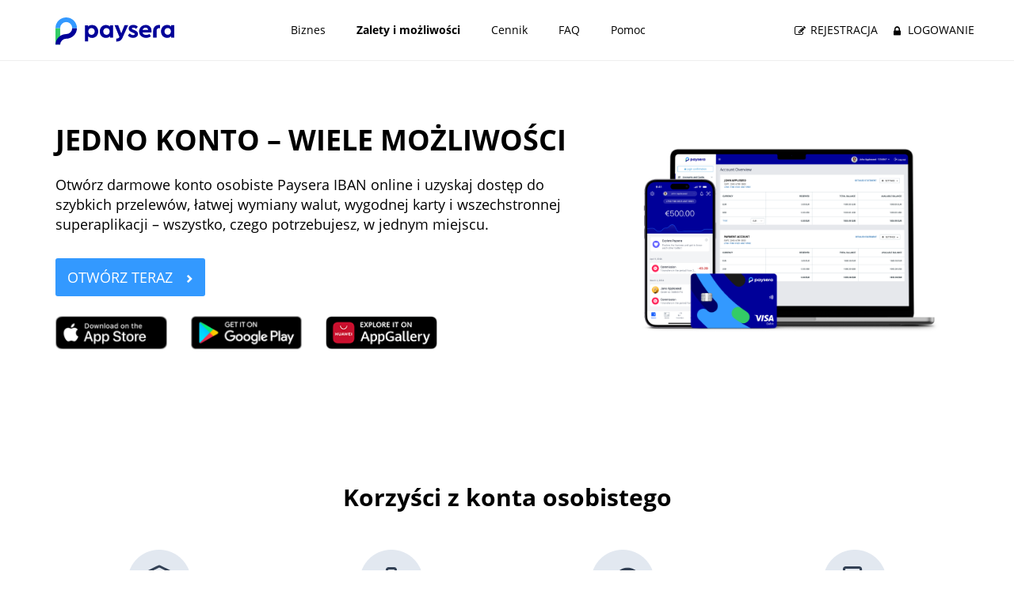

--- FILE ---
content_type: text/html; charset=UTF-8
request_url: https://www.paysera.com/v2/pl/konto-platnicze-paysera
body_size: 9942
content:
<!DOCTYPE html>
<html data-settings="{&quot;flags&quot;:[]}" lang="pl" class="no-js" data-ng-csp>
<head>
    
    <meta http-equiv="Content-Type" content="text/html; charset=utf-8" />
    <meta name="viewport" content="width=device-width, initial-scale=1.0" />
        <title>Lepsza alternatywa dla konta bankowego | Zalety Paysera</title>

    <meta name="description" content="Bezpłatne przelewy w euro w Europie (SEPA), międzynarodowe przelewy w 30 walutach, zbliżeniowa karty płatnicza, wymiana walut po korzystnym kursie." />
    
    
        <meta property="og:url" content="https://www.paysera.com/v2/pl/konto-platnicze-paysera" />
        <meta property="og:type" content="website" />
    <meta property="og:title" content="Lepsza alternatywa dla konta bankowego | Zalety Paysera" />
    <meta property="og:description" content="Bezpłatne przelewy w euro w Europie (SEPA), międzynarodowe przelewy w 30 walutach, zbliżeniowa karty płatnicza, wymiana walut po korzystnym kursie." />
            <meta property="og:image" content="https://www.paysera.com/v2/images/render/3878/4678" />
        <!-- tracking iframe -->
            <link rel="preconnect" href="//tracking.paysera.com" />
        <link rel="apple-touch-icon" sizes="180x180" href="/v2/compiled/apple-touch-icon-v2.02dc84ca16eaddd2925e35fa6310c4e7.png">
<link rel="icon" type="image/png" sizes="32x32" href="/v2/compiled/favicon-32x32-v2.70db5c3c7b7b88146a4eac33842aa380.png">
<link rel="icon" type="image/png" sizes="194x194" href="/v2/compiled/favicon-194x194-v2.47f932d187c2d6259e52f00a4055a2b1.png">
<link rel="icon" type="image/png" sizes="192x192" href="/v2/compiled/android-chrome-192x192-v2.b362285a114b7383691c76a09128c837.png">
<link rel="icon" type="image/png" sizes="16x16" href="/v2/compiled/favicon-16x16-v2.9d08492d6374b757d5de8c4fa09e898d.png">
<link rel="mask-icon" href="/v2/compiled/safari-pinned-tab-v2.77332b86e82192ba839d4d7dcac7c48c.svg" color="#5bbad5">
    <link rel="manifest" href="/manifest.json">
    <meta name="msapplication-TileColor" content="#ffffff">
    <meta name="theme-color" content="#ffffff">
    <link rel="canonical" href="https://www.paysera.pl/v2/pl-PL/konto-platnicze-paysera" />
    <link rel="alternate" href="https://www.paysera.lt/v2/uk-LT/platizhnyi-rakhunok-paysera" hreflang="uk-LT"/>
    <link rel="alternate" href="https://www.paysera.lt/v2/xk-LT/paysera-llogaria" hreflang="xk-LT"/>
    <link rel="alternate" href="https://www.paysera.lt/v2/lt-LT/paysera-saskaita" hreflang="lt-LT"/>
    <link rel="alternate" href="https://www.paysera.lt/v2/bg-LT/paysera-digitalni-platejni-uslugi" hreflang="bg-LT"/>
    <link rel="alternate" href="https://www.paysera.lt/v2/ro-LT/paysera-solutii-plata-online" hreflang="ro-LT"/>
    <link rel="alternate" href="https://www.paysera.lt/v2/en-LT/paysera-account" hreflang="en-LT"/>
    <link rel="alternate" href="https://www.paysera.lt/v2/pl-LT/konto-platnicze-paysera" hreflang="pl-LT"/>
    <link rel="alternate" href="https://www.paysera.lt/v2/lv-LT/paysera-konts" hreflang="lv-LT"/>
    <link rel="alternate" href="https://www.paysera.lt/v2/ru-LT/platezhnyj-schet-paysera" hreflang="ru-LT"/>
    <link rel="alternate" href="https://www.paysera.lt/v2/es-LT/tu-mejor-cuenta" hreflang="es-LT"/>
    <link rel="alternate" href="https://www.paysera.lt/v2/et-LT/sinu-parim-konto" hreflang="et-LT"/>
    <link rel="alternate" href="https://www.paysera.lt/v2/de-LT/ihr-bestes-girokonto" hreflang="de-LT"/>
    <link rel="alternate" href="https://www.paysera.lt/v2/sq-LT/paysera-llogaria" hreflang="sq-LT"/>
    <link rel="alternate" href="https://www.paysera.lt/v2/fr-LT/compte-paysager" hreflang="fr-LT"/>
    <link rel="alternate" href="https://www.paysera.lt/v2/ka-LT/business-angarishis-gaxsna" hreflang="ka-LT"/>
    <link rel="alternate" href="https://www.paysera.lt/v2/ar-LT/hissab-paysera" hreflang="ar-LT"/>
    <link rel="alternate" href="https://www.paysera.lv/v2/uk-LV/platizhnyi-rakhunok-paysera" hreflang="uk-LV"/>
    <link rel="alternate" href="https://www.paysera.lv/v2/xk-LV/paysera-llogaria" hreflang="xk-LV"/>
    <link rel="alternate" href="https://www.paysera.lv/v2/lt-LV/paysera-saskaita" hreflang="lt-LV"/>
    <link rel="alternate" href="https://www.paysera.lv/v2/bg-LV/paysera-digitalni-platejni-uslugi" hreflang="bg-LV"/>
    <link rel="alternate" href="https://www.paysera.lv/v2/ro-LV/paysera-solutii-plata-online" hreflang="ro-LV"/>
    <link rel="alternate" href="https://www.paysera.lv/v2/en-LV/paysera-account" hreflang="en-LV"/>
    <link rel="alternate" href="https://www.paysera.lv/v2/pl-LV/konto-platnicze-paysera" hreflang="pl-LV"/>
    <link rel="alternate" href="https://www.paysera.lv/v2/lv-LV/paysera-konts" hreflang="lv-LV"/>
    <link rel="alternate" href="https://www.paysera.lv/v2/ru-LV/platezhnyj-schet-paysera" hreflang="ru-LV"/>
    <link rel="alternate" href="https://www.paysera.lv/v2/es-LV/tu-mejor-cuenta" hreflang="es-LV"/>
    <link rel="alternate" href="https://www.paysera.lv/v2/et-LV/sinu-parim-konto" hreflang="et-LV"/>
    <link rel="alternate" href="https://www.paysera.lv/v2/de-LV/ihr-bestes-girokonto" hreflang="de-LV"/>
    <link rel="alternate" href="https://www.paysera.lv/v2/sq-LV/paysera-llogaria" hreflang="sq-LV"/>
    <link rel="alternate" href="https://www.paysera.lv/v2/fr-LV/compte-paysager" hreflang="fr-LV"/>
    <link rel="alternate" href="https://www.paysera.lv/v2/ka-LV/business-angarishis-gaxsna" hreflang="ka-LV"/>
    <link rel="alternate" href="https://www.paysera.lv/v2/ar-LV/hissab-paysera" hreflang="ar-LV"/>
    <link rel="alternate" href="https://www.paysera.ee/v2/uk-EE/platizhnyi-rakhunok-paysera" hreflang="uk-EE"/>
    <link rel="alternate" href="https://www.paysera.ee/v2/xk-EE/paysera-llogaria" hreflang="xk-EE"/>
    <link rel="alternate" href="https://www.paysera.ee/v2/lt-EE/paysera-saskaita" hreflang="lt-EE"/>
    <link rel="alternate" href="https://www.paysera.ee/v2/bg-EE/paysera-digitalni-platejni-uslugi" hreflang="bg-EE"/>
    <link rel="alternate" href="https://www.paysera.ee/v2/ro-EE/paysera-solutii-plata-online" hreflang="ro-EE"/>
    <link rel="alternate" href="https://www.paysera.ee/v2/en-EE/paysera-account" hreflang="en-EE"/>
    <link rel="alternate" href="https://www.paysera.ee/v2/pl-EE/konto-platnicze-paysera" hreflang="pl-EE"/>
    <link rel="alternate" href="https://www.paysera.ee/v2/lv-EE/paysera-konts" hreflang="lv-EE"/>
    <link rel="alternate" href="https://www.paysera.ee/v2/ru-EE/platezhnyj-schet-paysera" hreflang="ru-EE"/>
    <link rel="alternate" href="https://www.paysera.ee/v2/es-EE/tu-mejor-cuenta" hreflang="es-EE"/>
    <link rel="alternate" href="https://www.paysera.ee/v2/et-EE/sinu-parim-konto" hreflang="et-EE"/>
    <link rel="alternate" href="https://www.paysera.ee/v2/de-EE/ihr-bestes-girokonto" hreflang="de-EE"/>
    <link rel="alternate" href="https://www.paysera.ee/v2/sq-EE/paysera-llogaria" hreflang="sq-EE"/>
    <link rel="alternate" href="https://www.paysera.ee/v2/fr-EE/compte-paysager" hreflang="fr-EE"/>
    <link rel="alternate" href="https://www.paysera.ee/v2/ka-EE/business-angarishis-gaxsna" hreflang="ka-EE"/>
    <link rel="alternate" href="https://www.paysera.ee/v2/ar-EE/hissab-paysera" hreflang="ar-EE"/>
    <link rel="alternate" href="https://www.paysera.bg/v2/uk-BG/platizhnyi-rakhunok-paysera" hreflang="uk-BG"/>
    <link rel="alternate" href="https://www.paysera.bg/v2/xk-BG/paysera-llogaria" hreflang="xk-BG"/>
    <link rel="alternate" href="https://www.paysera.bg/v2/lt-BG/paysera-saskaita" hreflang="lt-BG"/>
    <link rel="alternate" href="https://www.paysera.bg/v2/bg-BG/paysera-digitalni-platejni-uslugi" hreflang="bg-BG"/>
    <link rel="alternate" href="https://www.paysera.bg/v2/ro-BG/paysera-solutii-plata-online" hreflang="ro-BG"/>
    <link rel="alternate" href="https://www.paysera.bg/v2/en-BG/paysera-account" hreflang="en-BG"/>
    <link rel="alternate" href="https://www.paysera.bg/v2/pl-BG/konto-platnicze-paysera" hreflang="pl-BG"/>
    <link rel="alternate" href="https://www.paysera.bg/v2/lv-BG/paysera-konts" hreflang="lv-BG"/>
    <link rel="alternate" href="https://www.paysera.bg/v2/ru-BG/platezhnyj-schet-paysera" hreflang="ru-BG"/>
    <link rel="alternate" href="https://www.paysera.bg/v2/es-BG/tu-mejor-cuenta" hreflang="es-BG"/>
    <link rel="alternate" href="https://www.paysera.bg/v2/et-BG/sinu-parim-konto" hreflang="et-BG"/>
    <link rel="alternate" href="https://www.paysera.bg/v2/de-BG/ihr-bestes-girokonto" hreflang="de-BG"/>
    <link rel="alternate" href="https://www.paysera.bg/v2/sq-BG/paysera-llogaria" hreflang="sq-BG"/>
    <link rel="alternate" href="https://www.paysera.bg/v2/fr-BG/compte-paysager" hreflang="fr-BG"/>
    <link rel="alternate" href="https://www.paysera.bg/v2/ka-BG/business-angarishis-gaxsna" hreflang="ka-BG"/>
    <link rel="alternate" href="https://www.paysera.bg/v2/ar-BG/hissab-paysera" hreflang="ar-BG"/>
    <link rel="alternate" href="https://www.paysera.com/v2/uk-ES/platizhnyi-rakhunok-paysera" hreflang="uk-ES"/>
    <link rel="alternate" href="https://www.paysera.com/v2/xk-ES/paysera-llogaria" hreflang="xk-ES"/>
    <link rel="alternate" href="https://www.paysera.com/v2/lt-ES/paysera-saskaita" hreflang="lt-ES"/>
    <link rel="alternate" href="https://www.paysera.com/v2/bg-ES/paysera-digitalni-platejni-uslugi" hreflang="bg-ES"/>
    <link rel="alternate" href="https://www.paysera.com/v2/ro-ES/paysera-solutii-plata-online" hreflang="ro-ES"/>
    <link rel="alternate" href="https://www.paysera.com/v2/en-ES/paysera-account" hreflang="en-ES"/>
    <link rel="alternate" href="https://www.paysera.com/v2/pl-ES/konto-platnicze-paysera" hreflang="pl-ES"/>
    <link rel="alternate" href="https://www.paysera.com/v2/lv-ES/paysera-konts" hreflang="lv-ES"/>
    <link rel="alternate" href="https://www.paysera.com/v2/ru-ES/platezhnyj-schet-paysera" hreflang="ru-ES"/>
    <link rel="alternate" href="https://www.paysera.com/v2/es-ES/tu-mejor-cuenta" hreflang="es-ES"/>
    <link rel="alternate" href="https://www.paysera.com/v2/et-ES/sinu-parim-konto" hreflang="et-ES"/>
    <link rel="alternate" href="https://www.paysera.com/v2/de-ES/ihr-bestes-girokonto" hreflang="de-ES"/>
    <link rel="alternate" href="https://www.paysera.com/v2/sq-ES/paysera-llogaria" hreflang="sq-ES"/>
    <link rel="alternate" href="https://www.paysera.com/v2/fr-ES/compte-paysager" hreflang="fr-ES"/>
    <link rel="alternate" href="https://www.paysera.com/v2/ka-ES/business-angarishis-gaxsna" hreflang="ka-ES"/>
    <link rel="alternate" href="https://www.paysera.com/v2/ar-ES/hissab-paysera" hreflang="ar-ES"/>
    <link rel="alternate" href="https://www.paysera.ro/v2/uk-RO/platizhnyi-rakhunok-paysera" hreflang="uk-RO"/>
    <link rel="alternate" href="https://www.paysera.ro/v2/xk-RO/paysera-llogaria" hreflang="xk-RO"/>
    <link rel="alternate" href="https://www.paysera.ro/v2/lt-RO/paysera-saskaita" hreflang="lt-RO"/>
    <link rel="alternate" href="https://www.paysera.ro/v2/bg-RO/paysera-digitalni-platejni-uslugi" hreflang="bg-RO"/>
    <link rel="alternate" href="https://www.paysera.ro/v2/ro-RO/paysera-solutii-plata-online" hreflang="ro-RO"/>
    <link rel="alternate" href="https://www.paysera.ro/v2/en-RO/paysera-account" hreflang="en-RO"/>
    <link rel="alternate" href="https://www.paysera.ro/v2/pl-RO/konto-platnicze-paysera" hreflang="pl-RO"/>
    <link rel="alternate" href="https://www.paysera.ro/v2/lv-RO/paysera-konts" hreflang="lv-RO"/>
    <link rel="alternate" href="https://www.paysera.ro/v2/ru-RO/platezhnyj-schet-paysera" hreflang="ru-RO"/>
    <link rel="alternate" href="https://www.paysera.ro/v2/es-RO/tu-mejor-cuenta" hreflang="es-RO"/>
    <link rel="alternate" href="https://www.paysera.ro/v2/et-RO/sinu-parim-konto" hreflang="et-RO"/>
    <link rel="alternate" href="https://www.paysera.ro/v2/de-RO/ihr-bestes-girokonto" hreflang="de-RO"/>
    <link rel="alternate" href="https://www.paysera.ro/v2/sq-RO/paysera-llogaria" hreflang="sq-RO"/>
    <link rel="alternate" href="https://www.paysera.ro/v2/fr-RO/compte-paysager" hreflang="fr-RO"/>
    <link rel="alternate" href="https://www.paysera.ro/v2/ka-RO/business-angarishis-gaxsna" hreflang="ka-RO"/>
    <link rel="alternate" href="https://www.paysera.ro/v2/ar-RO/hissab-paysera" hreflang="ar-RO"/>
    <link rel="alternate" href="https://www.paysera.pl/v2/uk-PL/platizhnyi-rakhunok-paysera" hreflang="uk-PL"/>
    <link rel="alternate" href="https://www.paysera.pl/v2/xk-PL/paysera-llogaria" hreflang="xk-PL"/>
    <link rel="alternate" href="https://www.paysera.pl/v2/lt-PL/paysera-saskaita" hreflang="lt-PL"/>
    <link rel="alternate" href="https://www.paysera.pl/v2/bg-PL/paysera-digitalni-platejni-uslugi" hreflang="bg-PL"/>
    <link rel="alternate" href="https://www.paysera.pl/v2/ro-PL/paysera-solutii-plata-online" hreflang="ro-PL"/>
    <link rel="alternate" href="https://www.paysera.pl/v2/en-PL/paysera-account" hreflang="en-PL"/>
    <link rel="alternate" href="https://www.paysera.pl/v2/pl-PL/konto-platnicze-paysera" hreflang="pl-PL"/>
    <link rel="alternate" href="https://www.paysera.pl/v2/lv-PL/paysera-konts" hreflang="lv-PL"/>
    <link rel="alternate" href="https://www.paysera.pl/v2/ru-PL/platezhnyj-schet-paysera" hreflang="ru-PL"/>
    <link rel="alternate" href="https://www.paysera.pl/v2/es-PL/tu-mejor-cuenta" hreflang="es-PL"/>
    <link rel="alternate" href="https://www.paysera.pl/v2/et-PL/sinu-parim-konto" hreflang="et-PL"/>
    <link rel="alternate" href="https://www.paysera.pl/v2/de-PL/ihr-bestes-girokonto" hreflang="de-PL"/>
    <link rel="alternate" href="https://www.paysera.pl/v2/sq-PL/paysera-llogaria" hreflang="sq-PL"/>
    <link rel="alternate" href="https://www.paysera.pl/v2/fr-PL/compte-paysager" hreflang="fr-PL"/>
    <link rel="alternate" href="https://www.paysera.pl/v2/ka-PL/business-angarishis-gaxsna" hreflang="ka-PL"/>
    <link rel="alternate" href="https://www.paysera.pl/v2/ar-PL/hissab-paysera" hreflang="ar-PL"/>
    <link rel="alternate" href="https://www.paysera.com/v2/uk-GB/platizhnyi-rakhunok-paysera" hreflang="uk-GB"/>
    <link rel="alternate" href="https://www.paysera.com/v2/xk-GB/paysera-llogaria" hreflang="xk-GB"/>
    <link rel="alternate" href="https://www.paysera.com/v2/lt-GB/paysera-saskaita" hreflang="lt-GB"/>
    <link rel="alternate" href="https://www.paysera.com/v2/bg-GB/paysera-digitalni-platejni-uslugi" hreflang="bg-GB"/>
    <link rel="alternate" href="https://www.paysera.com/v2/ro-GB/paysera-solutii-plata-online" hreflang="ro-GB"/>
    <link rel="alternate" href="https://www.paysera.com/v2/en-GB/paysera-account" hreflang="en-GB"/>
    <link rel="alternate" href="https://www.paysera.com/v2/pl-GB/konto-platnicze-paysera" hreflang="pl-GB"/>
    <link rel="alternate" href="https://www.paysera.com/v2/lv-GB/paysera-konts" hreflang="lv-GB"/>
    <link rel="alternate" href="https://www.paysera.com/v2/ru-GB/platezhnyj-schet-paysera" hreflang="ru-GB"/>
    <link rel="alternate" href="https://www.paysera.com/v2/es-GB/tu-mejor-cuenta" hreflang="es-GB"/>
    <link rel="alternate" href="https://www.paysera.com/v2/et-GB/sinu-parim-konto" hreflang="et-GB"/>
    <link rel="alternate" href="https://www.paysera.com/v2/de-GB/ihr-bestes-girokonto" hreflang="de-GB"/>
    <link rel="alternate" href="https://www.paysera.com/v2/sq-GB/paysera-llogaria" hreflang="sq-GB"/>
    <link rel="alternate" href="https://www.paysera.com/v2/fr-GB/compte-paysager" hreflang="fr-GB"/>
    <link rel="alternate" href="https://www.paysera.com/v2/ka-GB/business-angarishis-gaxsna" hreflang="ka-GB"/>
    <link rel="alternate" href="https://www.paysera.com/v2/ar-GB/hissab-paysera" hreflang="ar-GB"/>
    <link rel="alternate" href="https://www.paysera.de/v2/uk-DE/platizhnyi-rakhunok-paysera" hreflang="uk-DE"/>
    <link rel="alternate" href="https://www.paysera.de/v2/xk-DE/paysera-llogaria" hreflang="xk-DE"/>
    <link rel="alternate" href="https://www.paysera.de/v2/lt-DE/paysera-saskaita" hreflang="lt-DE"/>
    <link rel="alternate" href="https://www.paysera.de/v2/bg-DE/paysera-digitalni-platejni-uslugi" hreflang="bg-DE"/>
    <link rel="alternate" href="https://www.paysera.de/v2/ro-DE/paysera-solutii-plata-online" hreflang="ro-DE"/>
    <link rel="alternate" href="https://www.paysera.de/v2/en-DE/paysera-account" hreflang="en-DE"/>
    <link rel="alternate" href="https://www.paysera.de/v2/pl-DE/konto-platnicze-paysera" hreflang="pl-DE"/>
    <link rel="alternate" href="https://www.paysera.de/v2/lv-DE/paysera-konts" hreflang="lv-DE"/>
    <link rel="alternate" href="https://www.paysera.de/v2/ru-DE/platezhnyj-schet-paysera" hreflang="ru-DE"/>
    <link rel="alternate" href="https://www.paysera.de/v2/es-DE/tu-mejor-cuenta" hreflang="es-DE"/>
    <link rel="alternate" href="https://www.paysera.de/v2/et-DE/sinu-parim-konto" hreflang="et-DE"/>
    <link rel="alternate" href="https://www.paysera.de/v2/de-DE/ihr-bestes-girokonto" hreflang="de-DE"/>
    <link rel="alternate" href="https://www.paysera.de/v2/sq-DE/paysera-llogaria" hreflang="sq-DE"/>
    <link rel="alternate" href="https://www.paysera.de/v2/fr-DE/compte-paysager" hreflang="fr-DE"/>
    <link rel="alternate" href="https://www.paysera.de/v2/ka-DE/business-angarishis-gaxsna" hreflang="ka-DE"/>
    <link rel="alternate" href="https://www.paysera.de/v2/ar-DE/hissab-paysera" hreflang="ar-DE"/>
    <link rel="alternate" href="https://www.paysera.com/v2/uk-RU/platizhnyi-rakhunok-paysera" hreflang="uk-RU"/>
    <link rel="alternate" href="https://www.paysera.com/v2/xk-RU/paysera-llogaria" hreflang="xk-RU"/>
    <link rel="alternate" href="https://www.paysera.com/v2/lt-RU/paysera-saskaita" hreflang="lt-RU"/>
    <link rel="alternate" href="https://www.paysera.com/v2/bg-RU/paysera-digitalni-platejni-uslugi" hreflang="bg-RU"/>
    <link rel="alternate" href="https://www.paysera.com/v2/ro-RU/paysera-solutii-plata-online" hreflang="ro-RU"/>
    <link rel="alternate" href="https://www.paysera.com/v2/en-RU/paysera-account" hreflang="en-RU"/>
    <link rel="alternate" href="https://www.paysera.com/v2/pl-RU/konto-platnicze-paysera" hreflang="pl-RU"/>
    <link rel="alternate" href="https://www.paysera.com/v2/lv-RU/paysera-konts" hreflang="lv-RU"/>
    <link rel="alternate" href="https://www.paysera.com/v2/ru-RU/platezhnyj-schet-paysera" hreflang="ru-RU"/>
    <link rel="alternate" href="https://www.paysera.com/v2/es-RU/tu-mejor-cuenta" hreflang="es-RU"/>
    <link rel="alternate" href="https://www.paysera.com/v2/et-RU/sinu-parim-konto" hreflang="et-RU"/>
    <link rel="alternate" href="https://www.paysera.com/v2/de-RU/ihr-bestes-girokonto" hreflang="de-RU"/>
    <link rel="alternate" href="https://www.paysera.com/v2/sq-RU/paysera-llogaria" hreflang="sq-RU"/>
    <link rel="alternate" href="https://www.paysera.com/v2/fr-RU/compte-paysager" hreflang="fr-RU"/>
    <link rel="alternate" href="https://www.paysera.com/v2/ka-RU/business-angarishis-gaxsna" hreflang="ka-RU"/>
    <link rel="alternate" href="https://www.paysera.com/v2/ar-RU/hissab-paysera" hreflang="ar-RU"/>
    <link rel="alternate" href="https://www.paysera.com/v2/uk-DZ/platizhnyi-rakhunok-paysera" hreflang="uk-DZ"/>
    <link rel="alternate" href="https://www.paysera.com/v2/xk-DZ/paysera-llogaria" hreflang="xk-DZ"/>
    <link rel="alternate" href="https://www.paysera.com/v2/lt-DZ/paysera-saskaita" hreflang="lt-DZ"/>
    <link rel="alternate" href="https://www.paysera.com/v2/bg-DZ/paysera-digitalni-platejni-uslugi" hreflang="bg-DZ"/>
    <link rel="alternate" href="https://www.paysera.com/v2/ro-DZ/paysera-solutii-plata-online" hreflang="ro-DZ"/>
    <link rel="alternate" href="https://www.paysera.com/v2/en-DZ/paysera-account" hreflang="en-DZ"/>
    <link rel="alternate" href="https://www.paysera.com/v2/pl-DZ/konto-platnicze-paysera" hreflang="pl-DZ"/>
    <link rel="alternate" href="https://www.paysera.com/v2/lv-DZ/paysera-konts" hreflang="lv-DZ"/>
    <link rel="alternate" href="https://www.paysera.com/v2/ru-DZ/platezhnyj-schet-paysera" hreflang="ru-DZ"/>
    <link rel="alternate" href="https://www.paysera.com/v2/es-DZ/tu-mejor-cuenta" hreflang="es-DZ"/>
    <link rel="alternate" href="https://www.paysera.com/v2/et-DZ/sinu-parim-konto" hreflang="et-DZ"/>
    <link rel="alternate" href="https://www.paysera.com/v2/de-DZ/ihr-bestes-girokonto" hreflang="de-DZ"/>
    <link rel="alternate" href="https://www.paysera.com/v2/sq-DZ/paysera-llogaria" hreflang="sq-DZ"/>
    <link rel="alternate" href="https://www.paysera.com/v2/fr-DZ/compte-paysager" hreflang="fr-DZ"/>
    <link rel="alternate" href="https://www.paysera.com/v2/ka-DZ/business-angarishis-gaxsna" hreflang="ka-DZ"/>
    <link rel="alternate" href="https://www.paysera.com/v2/ar-DZ/hissab-paysera" hreflang="ar-DZ"/>
    <link rel="alternate" href="https://www.paysera.al/v2/uk-AL/platizhnyi-rakhunok-paysera" hreflang="uk-AL"/>
    <link rel="alternate" href="https://www.paysera.al/v2/xk-AL/paysera-llogaria" hreflang="xk-AL"/>
    <link rel="alternate" href="https://www.paysera.al/v2/lt-AL/paysera-saskaita" hreflang="lt-AL"/>
    <link rel="alternate" href="https://www.paysera.al/v2/bg-AL/paysera-digitalni-platejni-uslugi" hreflang="bg-AL"/>
    <link rel="alternate" href="https://www.paysera.al/v2/ro-AL/paysera-solutii-plata-online" hreflang="ro-AL"/>
    <link rel="alternate" href="https://www.paysera.al/v2/en-AL/paysera-account" hreflang="en-AL"/>
    <link rel="alternate" href="https://www.paysera.al/v2/pl-AL/konto-platnicze-paysera" hreflang="pl-AL"/>
    <link rel="alternate" href="https://www.paysera.al/v2/lv-AL/paysera-konts" hreflang="lv-AL"/>
    <link rel="alternate" href="https://www.paysera.al/v2/ru-AL/platezhnyj-schet-paysera" hreflang="ru-AL"/>
    <link rel="alternate" href="https://www.paysera.al/v2/es-AL/tu-mejor-cuenta" hreflang="es-AL"/>
    <link rel="alternate" href="https://www.paysera.al/v2/et-AL/sinu-parim-konto" hreflang="et-AL"/>
    <link rel="alternate" href="https://www.paysera.al/v2/de-AL/ihr-bestes-girokonto" hreflang="de-AL"/>
    <link rel="alternate" href="https://www.paysera.al/v2/sq-AL/paysera-llogaria" hreflang="sq-AL"/>
    <link rel="alternate" href="https://www.paysera.al/v2/fr-AL/compte-paysager" hreflang="fr-AL"/>
    <link rel="alternate" href="https://www.paysera.al/v2/ka-AL/business-angarishis-gaxsna" hreflang="ka-AL"/>
    <link rel="alternate" href="https://www.paysera.al/v2/ar-AL/hissab-paysera" hreflang="ar-AL"/>
    <link rel="alternate" href="https://www.paysera-ks.com/v2/uk-XK/platizhnyi-rakhunok-paysera" hreflang="uk-XK"/>
    <link rel="alternate" href="https://www.paysera-ks.com/v2/xk-XK/paysera-llogaria" hreflang="xk-XK"/>
    <link rel="alternate" href="https://www.paysera-ks.com/v2/lt-XK/paysera-saskaita" hreflang="lt-XK"/>
    <link rel="alternate" href="https://www.paysera-ks.com/v2/bg-XK/paysera-digitalni-platejni-uslugi" hreflang="bg-XK"/>
    <link rel="alternate" href="https://www.paysera-ks.com/v2/ro-XK/paysera-solutii-plata-online" hreflang="ro-XK"/>
    <link rel="alternate" href="https://www.paysera-ks.com/v2/en-XK/paysera-account" hreflang="en-XK"/>
    <link rel="alternate" href="https://www.paysera-ks.com/v2/pl-XK/konto-platnicze-paysera" hreflang="pl-XK"/>
    <link rel="alternate" href="https://www.paysera-ks.com/v2/lv-XK/paysera-konts" hreflang="lv-XK"/>
    <link rel="alternate" href="https://www.paysera-ks.com/v2/ru-XK/platezhnyj-schet-paysera" hreflang="ru-XK"/>
    <link rel="alternate" href="https://www.paysera-ks.com/v2/es-XK/tu-mejor-cuenta" hreflang="es-XK"/>
    <link rel="alternate" href="https://www.paysera-ks.com/v2/et-XK/sinu-parim-konto" hreflang="et-XK"/>
    <link rel="alternate" href="https://www.paysera-ks.com/v2/de-XK/ihr-bestes-girokonto" hreflang="de-XK"/>
    <link rel="alternate" href="https://www.paysera-ks.com/v2/sq-XK/paysera-llogaria" hreflang="sq-XK"/>
    <link rel="alternate" href="https://www.paysera-ks.com/v2/fr-XK/compte-paysager" hreflang="fr-XK"/>
    <link rel="alternate" href="https://www.paysera-ks.com/v2/ka-XK/business-angarishis-gaxsna" hreflang="ka-XK"/>
    <link rel="alternate" href="https://www.paysera-ks.com/v2/ar-XK/hissab-paysera" hreflang="ar-XK"/>
    <link rel="alternate" href="https://www.paysera.ua/v2/uk-UA/platizhnyi-rakhunok-paysera" hreflang="uk-UA"/>
    <link rel="alternate" href="https://www.paysera.ua/v2/xk-UA/paysera-llogaria" hreflang="xk-UA"/>
    <link rel="alternate" href="https://www.paysera.ua/v2/lt-UA/paysera-saskaita" hreflang="lt-UA"/>
    <link rel="alternate" href="https://www.paysera.ua/v2/bg-UA/paysera-digitalni-platejni-uslugi" hreflang="bg-UA"/>
    <link rel="alternate" href="https://www.paysera.ua/v2/ro-UA/paysera-solutii-plata-online" hreflang="ro-UA"/>
    <link rel="alternate" href="https://www.paysera.ua/v2/en-UA/paysera-account" hreflang="en-UA"/>
    <link rel="alternate" href="https://www.paysera.ua/v2/pl-UA/konto-platnicze-paysera" hreflang="pl-UA"/>
    <link rel="alternate" href="https://www.paysera.ua/v2/lv-UA/paysera-konts" hreflang="lv-UA"/>
    <link rel="alternate" href="https://www.paysera.ua/v2/ru-UA/platezhnyj-schet-paysera" hreflang="ru-UA"/>
    <link rel="alternate" href="https://www.paysera.ua/v2/es-UA/tu-mejor-cuenta" hreflang="es-UA"/>
    <link rel="alternate" href="https://www.paysera.ua/v2/et-UA/sinu-parim-konto" hreflang="et-UA"/>
    <link rel="alternate" href="https://www.paysera.ua/v2/de-UA/ihr-bestes-girokonto" hreflang="de-UA"/>
    <link rel="alternate" href="https://www.paysera.ua/v2/sq-UA/paysera-llogaria" hreflang="sq-UA"/>
    <link rel="alternate" href="https://www.paysera.ua/v2/fr-UA/compte-paysager" hreflang="fr-UA"/>
    <link rel="alternate" href="https://www.paysera.ua/v2/ka-UA/business-angarishis-gaxsna" hreflang="ka-UA"/>
    <link rel="alternate" href="https://www.paysera.ua/v2/ar-UA/hissab-paysera" hreflang="ar-UA"/>
    <link rel="alternate" href="https://www.paysera.com/v2/uk-FR/platizhnyi-rakhunok-paysera" hreflang="uk-FR"/>
    <link rel="alternate" href="https://www.paysera.com/v2/xk-FR/paysera-llogaria" hreflang="xk-FR"/>
    <link rel="alternate" href="https://www.paysera.com/v2/lt-FR/paysera-saskaita" hreflang="lt-FR"/>
    <link rel="alternate" href="https://www.paysera.com/v2/bg-FR/paysera-digitalni-platejni-uslugi" hreflang="bg-FR"/>
    <link rel="alternate" href="https://www.paysera.com/v2/ro-FR/paysera-solutii-plata-online" hreflang="ro-FR"/>
    <link rel="alternate" href="https://www.paysera.com/v2/en-FR/paysera-account" hreflang="en-FR"/>
    <link rel="alternate" href="https://www.paysera.com/v2/pl-FR/konto-platnicze-paysera" hreflang="pl-FR"/>
    <link rel="alternate" href="https://www.paysera.com/v2/lv-FR/paysera-konts" hreflang="lv-FR"/>
    <link rel="alternate" href="https://www.paysera.com/v2/ru-FR/platezhnyj-schet-paysera" hreflang="ru-FR"/>
    <link rel="alternate" href="https://www.paysera.com/v2/es-FR/tu-mejor-cuenta" hreflang="es-FR"/>
    <link rel="alternate" href="https://www.paysera.com/v2/et-FR/sinu-parim-konto" hreflang="et-FR"/>
    <link rel="alternate" href="https://www.paysera.com/v2/de-FR/ihr-bestes-girokonto" hreflang="de-FR"/>
    <link rel="alternate" href="https://www.paysera.com/v2/sq-FR/paysera-llogaria" hreflang="sq-FR"/>
    <link rel="alternate" href="https://www.paysera.com/v2/fr-FR/compte-paysager" hreflang="fr-FR"/>
    <link rel="alternate" href="https://www.paysera.com/v2/ka-FR/business-angarishis-gaxsna" hreflang="ka-FR"/>
    <link rel="alternate" href="https://www.paysera.com/v2/ar-FR/hissab-paysera" hreflang="ar-FR"/>
    <link rel="alternate" href="https://www.paysera.ge/v2/uk-GE/platizhnyi-rakhunok-paysera" hreflang="uk-GE"/>
    <link rel="alternate" href="https://www.paysera.ge/v2/xk-GE/paysera-llogaria" hreflang="xk-GE"/>
    <link rel="alternate" href="https://www.paysera.ge/v2/lt-GE/paysera-saskaita" hreflang="lt-GE"/>
    <link rel="alternate" href="https://www.paysera.ge/v2/bg-GE/paysera-digitalni-platejni-uslugi" hreflang="bg-GE"/>
    <link rel="alternate" href="https://www.paysera.ge/v2/ro-GE/paysera-solutii-plata-online" hreflang="ro-GE"/>
    <link rel="alternate" href="https://www.paysera.ge/v2/en-GE/paysera-account" hreflang="en-GE"/>
    <link rel="alternate" href="https://www.paysera.ge/v2/pl-GE/konto-platnicze-paysera" hreflang="pl-GE"/>
    <link rel="alternate" href="https://www.paysera.ge/v2/lv-GE/paysera-konts" hreflang="lv-GE"/>
    <link rel="alternate" href="https://www.paysera.ge/v2/ru-GE/platezhnyj-schet-paysera" hreflang="ru-GE"/>
    <link rel="alternate" href="https://www.paysera.ge/v2/es-GE/tu-mejor-cuenta" hreflang="es-GE"/>
    <link rel="alternate" href="https://www.paysera.ge/v2/et-GE/sinu-parim-konto" hreflang="et-GE"/>
    <link rel="alternate" href="https://www.paysera.ge/v2/de-GE/ihr-bestes-girokonto" hreflang="de-GE"/>
    <link rel="alternate" href="https://www.paysera.ge/v2/sq-GE/paysera-llogaria" hreflang="sq-GE"/>
    <link rel="alternate" href="https://www.paysera.ge/v2/fr-GE/compte-paysager" hreflang="fr-GE"/>
    <link rel="alternate" href="https://www.paysera.ge/v2/ka-GE/business-angarishis-gaxsna" hreflang="ka-GE"/>
    <link rel="alternate" href="https://www.paysera.ge/v2/ar-GE/hissab-paysera" hreflang="ar-GE"/>
    <link rel="alternate" href="https://www.paysera.com/v2/uk/platizhnyi-rakhunok-paysera" hreflang="uk"/>
    <link rel="alternate" href="https://www.paysera.com/v2/xk/paysera-llogaria" hreflang="xk"/>
    <link rel="alternate" href="https://www.paysera.com/v2/lt/paysera-saskaita" hreflang="lt"/>
    <link rel="alternate" href="https://www.paysera.com/v2/bg/paysera-digitalni-platejni-uslugi" hreflang="bg"/>
    <link rel="alternate" href="https://www.paysera.com/v2/ro/paysera-solutii-plata-online" hreflang="ro"/>
    <link rel="alternate" href="https://www.paysera.com/v2/en/paysera-account" hreflang="en"/>
    <link rel="alternate" href="https://www.paysera.com/v2/pl/konto-platnicze-paysera" hreflang="pl"/>
    <link rel="alternate" href="https://www.paysera.com/v2/lv/paysera-konts" hreflang="lv"/>
    <link rel="alternate" href="https://www.paysera.com/v2/ru/platezhnyj-schet-paysera" hreflang="ru"/>
    <link rel="alternate" href="https://www.paysera.com/v2/es/tu-mejor-cuenta" hreflang="es"/>
    <link rel="alternate" href="https://www.paysera.com/v2/et/sinu-parim-konto" hreflang="et"/>
    <link rel="alternate" href="https://www.paysera.com/v2/de/ihr-bestes-girokonto" hreflang="de"/>
    <link rel="alternate" href="https://www.paysera.com/v2/sq/paysera-llogaria" hreflang="sq"/>
    <link rel="alternate" href="https://www.paysera.com/v2/fr/compte-paysager" hreflang="fr"/>
    <link rel="alternate" href="https://www.paysera.com/v2/ka/business-angarishis-gaxsna" hreflang="ka"/>
    <link rel="alternate" href="https://www.paysera.com/v2/ar/hissab-paysera" hreflang="ar"/>
    
    
        <link rel="stylesheet" href="/v2/compiled/44.0826fbbf6fb3872dc46e.css" />

                
    <!--[if lte IE 9]>
    <script type="text/javascript" src="/v2/compiled/ie8-65535a6a8ee498d7b4bf992cfc5eaa1b024eed3c.cbcfbf56c102b496e2e2.js"></script>
    <![endif]-->
</head>
<body class="pl layout-plain ">
            <main>
                    <header>
                                    <div class="header container">
                        <div class="row">
                            <div class="col-md-2 col-sm-6 col-xs-12">
                                                                <div class="menu-toggle">
                                    <button type="button" class="navbar-toggle" data-show-menu="">
                                        <span class="sr-only">Toggle navigation</span>
                                        <span class="icon-bar"></span>
                                        <span class="icon-bar"></span>
                                        <span class="icon-bar"></span>
                                    </button>
                                </div>
                                
                                <a href="https://www.paysera.com/v2/pl/index" class="logo-wrapper">
                                                                                                                    <img
                                                                                        data-src="/v2/compiled/logo-v2.b1978817264e37108d51e1cb34d5bdb1.svg"
                                            class="main lazyload"
                                            alt="Paysera"
                                        />
                                                                    </a>
                            </div>

                                                        <div class="col-md-7 hidden-sm hidden-xs nav-menu-wrapper text-center">
                                <nav>
                                    <div class="mobile-menu-header hidden-lg hidden-md">
    <div class="mobile-menu-logo-wrapper">
        <a href="#" class="mobile-menu-hide" data-hide-menu="">
            <span class="glyphicon glyphicon-remove"></span>
        </a>

        <a href="https://www.paysera.com/v2/pl/index">
            <img src="/v2/compiled/logo-v2.b1978817264e37108d51e1cb34d5bdb1.svg"
                 alt="Paysera"
                 class="main" />
        </a>
    </div>

    <div class="hidden-sm mobile-sign-on-links">
        <a href="https://bank.paysera.com/pl/registration" class="register">
    <span class="icon-edit" aria-hidden="true"></span>
    Rejestracja
</a>
<a href="https://bank.paysera.com/pl/login">
    <span class="icon-lock" aria-hidden="true"></span>
    Logowanie
</a>
    </div>
</div>
                                            <ul>
                        
                                        <li class="first">                <a href="/v2/pl/biznes-rowiazania">Biznes</a>        </li>
    
                
                                        <li class="current">                <a href="/v2/pl/konto-platnicze-paysera">Zalety i możliwości</a>        </li>
    
                
                                        <li>                <a href="/v2/pl/ceny">Cennik</a>        </li>
    
                
                                        <li>                <a href="/v2/pl/faq">FAQ</a>        </li>
    
                
                                        <li>                <a href="/v2/pl/kontakty">Pomoc</a>        </li>
    
        
        
        
        
        
        
        
        
        
        
        
        

    </ul>
                                </nav>
                            </div>
                            
                                                        <div class="col-md-3 col-sm-6 hidden-xs">
                                <div class="sign-on-wrapper">
                                    <a href="https://bank.paysera.com/pl/registration" class="register">
    <span class="icon-edit" aria-hidden="true"></span>
    Rejestracja
</a>
<a href="https://bank.paysera.com/pl/login">
    <span class="icon-lock" aria-hidden="true"></span>
    Logowanie
</a>
                                </div>
                            </div>
                                                    </div>
                    </div>
                            </header>
        
                    <article class="content-wrapper">
                                                            
                                            <section class="text-section text-section-spacing-2 ">
    <div class="container">
                                                <div class="featurette ">
   <div class="row">
       <div class="featurette-first-column">
                                                            <h1><strong>JEDNO KONTO – WIELE MOŻLIWOŚCI</strong></h1>

                                  <div class="padded-block md-padding">
                                <span class="large-text">Otwórz darmowe konto osobiste Paysera IBAN online i uzyskaj dostęp do szybkich przelewów, łatwej wymiany walut, wygodnej karty i wszechstronnej superaplikacji – wszystko, czego potrzebujesz, w jednym miejscu.</span>

                </div>

                                  <div class="padded-block md-padding">
                                <a
    href="//bank.paysera.com/pl/registration"
    target="_self"
        class="btn btn-success btn-lg btn-cta "
>
    OTWÓRZ TERAZ            <span class="glyphicon glyphicon-chevron-right"></span>
    </a>

                </div>

                                  <div class="padded-block sm-padding">
                                <div class="row">
    <div class="col-md-3">
                                            <a
    href="https://apps.apple.com/us/app/paysera-mobile-wallet/id737308884"
    target="_self"
    >
                                <img data-src="https://www.paysera.com/v2/images/render/1351/1549?height=45"
          data-srcset="https://www.paysera.com/v2/images/render/1351/1549?height=45 1x, https://www.paysera.com/v2/images/render/1351/1549?height=45 2x"
          class="img-responsive lazyload "
     alt="#" />

            </a>

                        </div>
    <div class="col-md-3">
                                            <a
    href="https://play.google.com/store/apps/details?id=lt.lemonlabs.android.paysera"
    target="_self"
    >
                                <img data-src="https://www.paysera.com/v2/images/render/1352/1550?height=45"
          data-srcset="https://www.paysera.com/v2/images/render/1352/1550?height=45 1x, https://www.paysera.com/v2/images/render/1352/1550?height=45 2x"
          class="img-responsive lazyload "
     alt="#" />

            </a>

                        </div>
    <div class="col-md-3">
                                            <a
    href="https://appgallery.huawei.com/#/app/C103007513"
    target="_self"
    >
                                <img data-src="https://www.paysera.com/v2/images/render/1938/2500?height=45"
          data-srcset="https://www.paysera.com/v2/images/render/1938/2500?height=45 1x, https://www.paysera.com/v2/images/render/1939/2511?height=45 2x"
          class="img-responsive lazyload "
     alt="#" />

            </a>

                        </div>
    <div class="col-md-3">
                                        </div>
</div>

                </div>

                                 </div>
       <div class="featurette-second-column">
                                                            <div class="featurette-image-container">
                                <img data-src="https://www.paysera.com/v2/images/render/5603/6680"
          data-srcset="https://www.paysera.com/v2/images/render/5603/6680 1x, https://www.paysera.com/v2/images/render/5604/6681 2x"
          class="img-responsive lazyload "
     alt="#" />

            </div>

                                 </div>
   </div>
</div>

                        </div>
</section>

<section class="text-section text-section-spacing-2 ">
    <div class="container">
                                                <div class="padded-block lg-padding">
                                <div class="text-center">
                            <h2><strong>Korzyści z konta osobistego</strong></h2>

            </div>

                </div>

                            <div class="padded-block lg-padding">
                                <div class="row">
    <div class="col-md-3">
                                            <img data-src="https://www.paysera.com/v2/images/render/5602/6679"
          data-srcset="https://www.paysera.com/v2/images/render/5602/6679 1x, https://www.paysera.com/v2/images/render/5587/6664 2x"
          class="img-responsive lazyload center-block"
     alt="#" />

                            <div class="padded-block sm-padding">
                                <div class="text-center">
                            <p style="width:80%;margin:0 auto;">Darmowe, wielowalutowe <a href="https://www.paysera.lt/v2/en-LT/blog/iban-account">konto osobiste IBAN</a></p>

            </div>

                </div>

                        </div>
    <div class="col-md-3">
                                            <img data-src="https://www.paysera.com/v2/images/render/5588/6665"
          data-srcset="https://www.paysera.com/v2/images/render/5588/6665 1x, https://www.paysera.com/v2/images/render/5589/6666 2x"
          class="img-responsive lazyload center-block"
     alt="#" />

                            <div class="padded-block sm-padding">
                                <div class="text-center">
                            <p style="width:80%;margin:0 auto;">Możliwość otwarcia konta firmowego</p>

            </div>

                </div>

                        </div>
    <div class="col-md-3">
                                            <img data-src="https://www.paysera.com/v2/images/render/5590/6667"
          data-srcset="https://www.paysera.com/v2/images/render/5590/6667 1x, https://www.paysera.com/v2/images/render/5591/6668 2x"
          class="img-responsive lazyload center-block"
     alt="#" />

                            <div class="padded-block sm-padding">
                                <div class="text-center">
                            <p style="width:80%;margin:0 auto;"><a href="https://www.paysera.lt/v2/pl-LT/ceny/przelewy-w-euro">Błyskawiczne przelewy SEPA</a> w euro 24/7 na terenie całej Europy</p>

            </div>

                </div>

                        </div>
    <div class="col-md-3">
                                            <img data-src="https://www.paysera.com/v2/images/render/5592/6669"
          data-srcset="https://www.paysera.com/v2/images/render/5592/6669 1x, https://www.paysera.com/v2/images/render/5593/6670 2x"
          class="img-responsive lazyload center-block"
     alt="#" />

                            <div class="padded-block sm-padding">
                                <div class="text-center">
                            <p style="width:80%;margin:0 auto;">Wygodna i łatwa w obsłudze <a href="https://www.paysera.lt/v2/pl-LT/aplikacja-mobilna">superaplikacja</a> z mnóstwem dodatkowych funkcji</p>

            </div>

                </div>

                        </div>
</div>

                </div>

                            <div class="padded-block lg-padding">
                                <div class="row">
    <div class="col-md-3">
                                            <img data-src="https://www.paysera.com/v2/images/render/5594/6671"
          data-srcset="https://www.paysera.com/v2/images/render/5594/6671 1x, https://www.paysera.com/v2/images/render/5595/6672 2x"
          class="img-responsive lazyload center-block"
     alt="#" />

                            <div class="padded-block sm-padding">
                                <div class="text-center">
                            <p style="width:80%;margin:0 auto;"><a href="https://www.paysera.lt/v2/pl-LT/karta-platnicza-visa">Zbliżeniowa karta płatnicza</a> do bezpiecznych płatności</p>

            </div>

                </div>

                        </div>
    <div class="col-md-3">
                                            <img data-src="https://www.paysera.com/v2/images/render/5596/6673"
          data-srcset="https://www.paysera.com/v2/images/render/5596/6673 1x, https://www.paysera.com/v2/images/render/5597/6674 2x"
          class="img-responsive lazyload center-block"
     alt="#" />

                            <div class="padded-block sm-padding">
                                <div class="text-center">
                            <p style="width:80%;margin:0 auto;"><a href="https://www.paysera.com/v2/pl/miedzynarodowe-przelewy">Przelewy międzynarodowe</a> na całym świecie w <a href="https://www.paysera.lt/v2/pl-LT/ceny/przelewy-w-innych-walutach">atrakcyjnych cenach</a></p>

            </div>

                </div>

                        </div>
    <div class="col-md-3">
                                            <img data-src="https://www.paysera.com/v2/images/render/5598/6675"
          data-srcset="https://www.paysera.com/v2/images/render/5598/6675 1x, https://www.paysera.com/v2/images/render/5599/6676 2x"
          class="img-responsive lazyload center-block"
     alt="#" />

                            <div class="padded-block sm-padding">
                                <div class="text-center">
                            <p style="width:80%;margin:0 auto;"><a href="https://www.paysera.lt/v2/pl-LT/ceny/kalkulator-wymiany-walut#/">Wymiana walut</a> w czasie rzeczywistym po korzystnych kursach</p>

            </div>

                </div>

                        </div>
    <div class="col-md-3">
                                            <img data-src="https://www.paysera.com/v2/images/render/5600/6677"
          data-srcset="https://www.paysera.com/v2/images/render/5600/6677 1x, https://www.paysera.com/v2/images/render/5601/6678 2x"
          class="img-responsive lazyload center-block"
     alt="#" />

                            <div class="padded-block sm-padding">
                                <div class="text-center">
                            <p style="width:80%;margin:0 auto;">Wysoki poziom bezpieczeństwa i uwierzytelniania</p>

            </div>

                </div>

                        </div>
</div>

                </div>

                        </div>
</section>

<section class="text-section foam text-section-spacing-2 ">
    <div class="container">
                                                <div class="featurette ">
   <div class="row">
       <div class="featurette-first-column">
                                                            <h2><strong>Superaplikacja Paysera – wszystko, czego potrzebujesz, w Twoim telefonie</strong></h2>

                                  <div class="padded-block md-padding">
                                <span class="large-text"><div style="display:flex;flex-direction:column;gap:0.1em;">
<p><img alt="" src="/v2/images/render/5615/6692" style="width: 20px; height: 21px;" />Błyskawicznie przelewaj pieniądze, wymieniaj waluty i zarządzaj swoim kontem – wszystko to dzięki <a href="https://www.paysera.lt/v2/pl-LT/aplikacja-mobilna">superaplikacji Paysera</a>.</p>
<p><img alt="" src="/v2/images/render/5615/6692" style="width: 20px; height: 21px;" />Otrzymuj powiadomienia o przychodzących przelewach w czasie rzeczywistym.</p>
<p><img alt="" src="/v2/images/render/5615/6692" style="width: 20px; height: 21px;" /> Zarządzaj swoją kartą płatniczą: sprawdzaj saldo, wysyłaj pieniądze, zmieniaj limity, sprawdzaj kod PIN, a w razie potrzeby zablokuj kartę.</p>
<p><img alt="" src="/v2/images/render/5615/6692" style="width: 20px; height: 21px;" />Korzystaj z dodatkowych funkcji: oddzielnego konta oszczędnościowego, funkcji podziału rachunku, próśb o zapłatę, płatności kodem QR, inwestowania w projekty wynajmu nieruchomości z <a href="https://inrento.com/">InRento</a> i wielu innych.</p>
</div></span>

                </div>

                                 </div>
       <div class="featurette-second-column">
                                                            <div class="featurette-image-container">
                                <img data-src="https://www.paysera.com/v2/images/render/5605/6682"
          data-srcset="https://www.paysera.com/v2/images/render/5605/6682 1x, https://www.paysera.com/v2/images/render/5606/6683 2x"
          class="img-responsive lazyload "
     alt="#" />

            </div>

                                 </div>
   </div>
</div>

                            <div class="padded-block lg-padding">
                            </div>

                            <div class="padded-block lg-padding">
                            </div>

                            <div class="featurette ">
   <div class="row">
       <div class="featurette-first-column">
                                                            <div class="featurette-image-container">
                                <img data-src="https://www.paysera.com/v2/images/render/5607/6684"
          data-srcset="https://www.paysera.com/v2/images/render/5607/6684 1x, https://www.paysera.com/v2/images/render/5608/6685 2x"
          class="img-responsive lazyload "
     alt="#" />

            </div>

                                 </div>
       <div class="featurette-second-column">
                                                            <h2><strong>Szybkie przelewy międzynarodowe</strong></h2>

                                  <div class="padded-block md-padding">
                                <span class="large-text"><div style="display:flex;flex-direction:column;gap:0.1em;">
<p><img alt="" src="/v2/images/render/5615/6692" style="width: 20px; height: 21px;" /> Błyskawiczne przychodzące i wychodzące przelewy w euro (SEPA Instant) – w czasie rzeczywistym, 24/7, przez cały rok.</p>
<p><img alt="" src="/v2/images/render/5615/6692" style="width: 20px; height: 21px;" /> 30 darmowych <a href="https://www.paysera.com/v2/pl/ceny/przelewy-w-euro">przelewów w euro (SEPA)</a> lub natychmiastowych przelewów w euro (SEPA Instant) miesięcznie dla klientów prywatnych i biznesowych.</p>
<p><img alt="" src="/v2/images/render/5615/6692" style="width: 20px; height: 21px;" /> Szybkie przelewy międzynarodowe na całym świecie w 20 różnych walutach.</p>
<p><img alt="" src="/v2/images/render/5615/6692" style="width: 20px; height: 21px;" /> Przelewy między użytkownikami Paysera w kilka sekund – wystarczy podać numer telefonu lub adres e-mail odbiorcy.</p>
<p><img alt="" src="/v2/images/render/5615/6692" style="width: 20px; height: 21px;" /> Automatyczna wymiana walut podczas przelewów.</p>
<p><img alt="" src="/v2/images/render/5615/6692" style="width: 20px; height: 21px;" /> Przejrzyste opłaty i kursy wymiany – bez ukrytych warunków.</p>
</div></span>

                </div>

                                 </div>
   </div>
</div>

                            <div class="padded-block lg-padding">
                            </div>

                            <div class="padded-block lg-padding">
                            </div>

                            <div class="featurette ">
   <div class="row">
       <div class="featurette-first-column">
                                                            <h2><strong>Zbliżeniowa karta płatnicza</strong></h2>

                                  <div class="padded-block md-padding">
                                <span class="large-text"><div style="display:flex;flex-direction:column;gap:0.1em;">
<p><img alt="" src="/v2/images/render/5615/6692" style="width: 20px; height: 21px;" /> Wygodne zamawianie karty i zarządzanie nią przez superaplikację.<br /></p>
<p><img alt="" src="/v2/images/render/5615/6692" style="width: 20px; height: 21px;" /> Oddzielne konto dla Twojej karty, aby ułatwić śledzenie wydatków.<br /></p>
<p><img alt="" src="/v2/images/render/5615/6692" style="width: 20px; height: 21px;" /> Płatności zbliżeniowe w terminalach POS i online.<br /></p>
<p><img alt="" src="/v2/images/render/5615/6692" style="width: 20px; height: 21px;" /> Uwierzytelnianie dwuskładnikowe dla większego bezpieczeństwa.<br /></p>
<p><img alt="" src="/v2/images/render/5615/6692" style="width: 20px; height: 21px;" /> Wypłata gotówki we wszystkich bankomatach akceptujących karty Visa.<br /></p>
</div></span>

                </div>

                                 </div>
       <div class="featurette-second-column">
                                                            <div class="featurette-image-container">
                                <img data-src="https://www.paysera.com/v2/images/render/5609/6686"
          data-srcset="https://www.paysera.com/v2/images/render/5609/6686 1x, https://www.paysera.com/v2/images/render/5610/6687 2x"
          class="img-responsive lazyload "
     alt="#" />

            </div>

                                 </div>
   </div>
</div>

                        </div>
</section>

<section class="text-section text-section-spacing-2 ">
    <div class="container">
                                                <div class="featurette ">
   <div class="row">
       <div class="featurette-first-column">
                                                            <div class="featurette-image-container">
                                <img data-src="https://www.paysera.com/v2/images/render/5611/6688"
          data-srcset="https://www.paysera.com/v2/images/render/5611/6688 1x, https://www.paysera.com/v2/images/render/5612/6689 2x"
          class="img-responsive lazyload "
     alt="#" />

            </div>

                                 </div>
       <div class="featurette-second-column">
                                                            <h2><strong>To takie proste! Zarejestruj się i korzystaj woli!</strong></h2>

                                  <div class="padded-block md-padding">
                                <span class="large-text"><p>Zapomnij o wysokich opłatach, powolnych przelewach i ograniczonych możliwościach.</p>
<br />
<p>Wejdź do świata płatności bez granic z Paysera!</p></span>

                </div>

                                  <div class="padded-block md-padding">
                                <a
    href="//bank.paysera.com/pl/registration"
    target="_self"
        class="btn btn-success btn-lg btn-cta "
>
    OTWÓRZ TERAZ            <span class="glyphicon glyphicon-chevron-right"></span>
    </a>

                </div>

                                 </div>
   </div>
</div>

                        </div>
</section>

                                                </article>
        
                <div class="push"></div>
            </main>

            <footer>
                                                <div class="footer-top">
                                                    <div class="container lazyload">
                                <div class="row">
                                    <div class="col-md-4">
                                        <div class="row">
                                            <div class="col-xs-5 col-xs-offset-1 col-sm-5 col-sm-offset-1 col-md-6 col-md-offset-0 footer-column">
                                                <h5 class="footer-heading">
    O firmie</h5>

                
                            
        <ul  class="footer-menu" >
                            
                                        <li class="first">                <a href="/v2/pl/o-nas">O firmie</a>        </li>
    
                
                                        <li>                <a href="/v2/pl/mozliwosc-wspolpracy">Partnerstwo biznesowe</a>        </li>
    
        
        
        
        
        
        
        
        
        
        
        
        

        </ul>
    
                                            </div>
                                            <div class="col-xs-5 col-xs-offset-1 col-sm-5 col-sm-offset-1 col-md-6 col-md-offset-0 footer-column">
                                                <h5 class="footer-heading">
    Usługi</h5>

                
                            
        <ul  class="footer-menu" >
                            
                                        <li class="current first">                <a href="/v2/pl/konto-platnicze-paysera">Konto płatnicze</a>        </li>
    
                
                                        <li>                <a href="/v2/pl/biznes-rowiazania">Rozwiązania dla biznesu</a>        </li>
    
                
                                        <li class="last">                <a href="/v2/pl/aplikacja-mobilna">Aplikacja mobilna</a>        </li>
    

        </ul>
    
                                            </div>
                                        </div>
                                    </div>
                                    <div class="col-md-5">
                                        <div class="row">
                                            <div class="col-xs-5 col-xs-offset-1 col-sm-5 col-sm-offset-1 col-md-6 col-md-offset-0 footer-column">
                                                <h5 class="footer-heading">
    FAQ</h5>

                
                            
        <ul  class="footer-menu" >
                            
                                        <li class="first">                <a href="/v2/pl/faq">Jak zostać klientem?</a>        </li>
    
                
                                        <li>                <a href="/v2/pl/faq/gdzie-dziala-paysera">W jakich państwach działa Paysera?</a>        </li>
    
        
        

        </ul>
    
                                            </div>
                                            <div class="col-xs-5 col-xs-offset-1 col-sm-5 col-sm-offset-1 col-md-6 col-md-offset-0 footer-column">
                                                <h5 class="footer-heading">
    Więcej</h5>

                
                            
        <ul  class="footer-menu" >
                            
                                        <li class="first">                <a href="/v2/pl/mapa">Zapłać w mieście</a>        </li>
    
        

        </ul>
    
                                            </div>
                                        </div>
                                    </div>
                                    <div class="col-md-3 col-xs-12 footer-column last">
                                                                                                                                                                                <div class="footer-row"><h5>Kontakty</h5>
</div>
                                                                                            <div class="footer-row">            <a class="clearfix" href="tel:+48222062146"><span class="icon-phone"></span> +48 22 206 2146</a>
    </div>
                                                                                            <div class="footer-row">    <div class="js-time"
         working-hours="{&quot;workday_start&quot;:1768806000,&quot;workday_end&quot;:1769180400}"
         data-country="international"></div>
</div>
                                                                                            <div class="footer-row"><a data-link="'182'" href="https://www.paysera.com/v2/pl/napisz-do-nas"><span class="icon-mail"></span> Napisz do nas</a></div>
                                                                                            <div class="footer-row"><a data-link="'93'" href="https://www.paysera.com/v2/pl/kontakty">Więcej kontaktów</a></div>
                                                                                            <div class="footer-row"><a href="https://www.facebook.com/paysera.international" rel="noopener noreferrer" target="_blank"><span class="icon-facebook-squared"></span></a> <a href="https://www.linkedin.com/company/paysera
" rel="noopener noreferrer" target="_blank"><span class="icon-linkedin-squared"></span></a> <a href="https://www.youtube.com/user/paysera" rel="noopener noreferrer" target="_blank"><span class="icon-youtube-squared"></span></a> <a href="https://www.instagram.com/paysera/" rel="noopener noreferrer" target="_blank"><span class="icon-instagram"></span></a></div>
                                                                                                                        </div>
                                </div>
                            </div>
                                            </div>
                                                    <div class="footer-bottom">
                                                    <div class="container">
                                <div class="row">
                                    <div class="col-xs-12 col-sm-10">
                                        <div class="footer-menu-horizontal">
                                                                            <a href="/v2/pl/umowy">Umowy i załączniki</a>    
                    <a href="/v2/pl/ochrona">Bezpieczeństwo</a>    
        
        
        
        
                    <a href="https://developers.paysera.com" target="_blank" rel="noopener noreferrer">Dokumentacja i API</a>    
        

                                            </div>
                                    </div>
                                    <div class="col-xs-12 col-sm-2">
                                        <div class="localization-popover-toggle-footer">
                                            <span
                                                role="button"
                                                class="js-localization-popover"
                                                data-placement="top"
                                                data-html="true"
                                                data-content='<div class="localization-popover">
    <form class="form-horizontal">
        <div class="form-group form-group-sm">
            <label class="col-xs-4 control-label text-left">Kraj</label>
            <div class="col-xs-8">
                <div class="dropup">
                    <button
                        class="btn btn-default btn-sm btn-block dropdown-toggle"
                        type="button"
                        id="countries-dropdown"
                        data-toggle="dropdown"
                        aria-haspopup="true"
                        aria-expanded="false"
                    >
                                                Inny kraj
                        <span class="caret"></span>
                    </button>
                    <ul class="dropdown-menu" aria-labelledby="countries-dropdown">
                                                    <li>
                                <a href="https://www.paysera.lt/v2/pl-LT/konto-platnicze-paysera">
                                                                            <span class="flag-icon-small flag-icon-lt"></span>
                                                                        Litwa
                                </a>
                            </li>
                                                    <li>
                                <a href="https://www.paysera.lv/v2/pl-LV/konto-platnicze-paysera">
                                                                            <span class="flag-icon-small flag-icon-lv"></span>
                                                                        Łotwa
                                </a>
                            </li>
                                                    <li>
                                <a href="https://www.paysera.ee/v2/pl-EE/konto-platnicze-paysera">
                                                                            <span class="flag-icon-small flag-icon-ee"></span>
                                                                        Estonia
                                </a>
                            </li>
                                                    <li>
                                <a href="https://www.paysera.bg/v2/pl-BG/konto-platnicze-paysera">
                                                                            <span class="flag-icon-small flag-icon-bg"></span>
                                                                        Bułgaria
                                </a>
                            </li>
                                                    <li>
                                <a href="https://www.paysera.com/v2/pl-ES/konto-platnicze-paysera">
                                                                            <span class="flag-icon-small flag-icon-es"></span>
                                                                        Hiszpania
                                </a>
                            </li>
                                                    <li>
                                <a href="https://www.paysera.ro/v2/pl-RO/konto-platnicze-paysera">
                                                                            <span class="flag-icon-small flag-icon-ro"></span>
                                                                        Rumunia
                                </a>
                            </li>
                                                    <li>
                                <a href="https://www.paysera.pl/v2/pl-PL/konto-platnicze-paysera">
                                                                            <span class="flag-icon-small flag-icon-pl"></span>
                                                                        Polska
                                </a>
                            </li>
                                                    <li>
                                <a href="https://www.paysera.com/v2/pl-GB/konto-platnicze-paysera">
                                                                            <span class="flag-icon-small flag-icon-gb"></span>
                                                                        Wielka Brytania
                                </a>
                            </li>
                                                    <li>
                                <a href="https://www.paysera.de/v2/pl-DE/konto-platnicze-paysera">
                                                                            <span class="flag-icon-small flag-icon-de"></span>
                                                                        Niemcy
                                </a>
                            </li>
                                                    <li>
                                <a href="https://www.paysera.com/v2/pl-RU/konto-platnicze-paysera">
                                                                            <span class="flag-icon-small flag-icon-ru"></span>
                                                                        Rosja
                                </a>
                            </li>
                                                    <li>
                                <a href="https://www.paysera.com/v2/pl-DZ/konto-platnicze-paysera">
                                                                            <span class="flag-icon-small flag-icon-dz"></span>
                                                                        Algieria
                                </a>
                            </li>
                                                    <li>
                                <a href="https://www.paysera.al/v2/pl-AL/konto-platnicze-paysera">
                                                                            <span class="flag-icon-small flag-icon-al"></span>
                                                                        Albania
                                </a>
                            </li>
                                                    <li>
                                <a href="https://www.paysera-ks.com/v2/pl-XK/konto-platnicze-paysera">
                                                                            <span class="flag-icon-small flag-icon-xk"></span>
                                                                        Kosowo
                                </a>
                            </li>
                                                    <li>
                                <a href="https://www.paysera.ua/v2/pl-UA/konto-platnicze-paysera">
                                                                            <span class="flag-icon-small flag-icon-ua"></span>
                                                                        Ukraina
                                </a>
                            </li>
                                                    <li>
                                <a href="https://www.paysera.com/v2/pl-FR/konto-platnicze-paysera">
                                                                            <span class="flag-icon-small flag-icon-fr"></span>
                                                                        Francja
                                </a>
                            </li>
                                                    <li>
                                <a href="https://www.paysera.ge/v2/pl-GE/konto-platnicze-paysera">
                                                                            <span class="flag-icon-small flag-icon-ge"></span>
                                                                        Gruzja
                                </a>
                            </li>
                                                    <li>
                                <a href="https://www.paysera.com/v2/pl/konto-platnicze-paysera">
                                                                        Inny kraj
                                </a>
                            </li>
                                            </ul>
                </div>
            </div>
        </div>
        <div class="form-group form-group-sm">
            <label class="col-xs-4 control-label text-left">Język</label>
            <div class="col-xs-8">
                <div class="dropup">
                    <button
                        class="btn btn-default btn-sm btn-block dropdown-toggle text-capitalize"
                        type="button"
                        id="languages-dropdown"
                        data-toggle="dropdown"
                        aria-haspopup="true"
                        aria-expanded="false"
                    >
                        polski
                        <span class="caret"></span>
                    </button>
                    <ul class="dropdown-menu" aria-labelledby="languages-dropdown">
                                                    <li><a href="https://www.paysera.com/v2/lt/paysera-saskaita" class="text-capitalize">lietuvių</a></li>
                                                    <li><a href="https://www.paysera.com/v2/en/paysera-account" class="text-capitalize">English</a></li>
                                                    <li><a href="https://www.paysera.com/v2/ru/platezhnyj-schet-paysera" class="text-capitalize">русский</a></li>
                                                    <li><a href="https://www.paysera.com/v2/pl/konto-platnicze-paysera" class="text-capitalize">polski</a></li>
                                                    <li><a href="https://www.paysera.com/v2/lv/paysera-konts" class="text-capitalize">latviešu</a></li>
                                                    <li><a href="https://www.paysera.com/v2/et/sinu-parim-konto" class="text-capitalize">eesti</a></li>
                                                    <li><a href="https://www.paysera.com/v2/bg/paysera-digitalni-platejni-uslugi" class="text-capitalize">български</a></li>
                                                    <li><a href="https://www.paysera.com/v2/es/tu-mejor-cuenta" class="text-capitalize">español</a></li>
                                                    <li><a href="https://www.paysera.com/v2/ro/paysera-solutii-plata-online" class="text-capitalize">română</a></li>
                                                    <li><a href="https://www.paysera.com/v2/de/ihr-bestes-girokonto" class="text-capitalize">Deutsch</a></li>
                                                    <li><a href="https://www.paysera.com/v2/ar/hissab-paysera" class="text-capitalize">العربية</a></li>
                                                    <li><a href="https://www.paysera.com/v2/sq/paysera-llogaria" class="text-capitalize">shqip</a></li>
                                                    <li><a href="https://www.paysera.com/v2/xk/paysera-llogaria" class="text-capitalize">shqip (Kosovë)</a></li>
                                                    <li><a href="https://www.paysera.com/v2/uk/platizhnyi-rakhunok-paysera" class="text-capitalize">українська</a></li>
                                                    <li><a href="https://www.paysera.com/v2/fr/compte-paysager" class="text-capitalize">français</a></li>
                                                    <li><a href="https://www.paysera.com/v2/ka/business-angarishis-gaxsna" class="text-capitalize">ქართული</a></li>
                                            </ul>
                </div>
            </div>
        </div>
    </form>
</div>
'
                                                data-container="body"
                                            >
                                                                                                                                                    <span class="glyphicon glyphicon-globe"></span>
                                                                                                <span class="dropup">
                                                    <span class="caret"></span>
                                                </span>
                                            </span>
                                        </div>
                                    </div>
                                </div>
                            </div>
                                            </div>
                                    </footer>
    
            <script src="/v2/compiled/manifest.136b9e6b24c184039e65.js"></script>
    
        <script type="text/javascript" src="/v2/compiled/theme-b904c590172080c16944c88c09289cbba8242ad7.aaa29535b4c5dcb41dc3.js"></script>
             <script type="text/javascript" src="/v2/compiled/CookieConsentDialogApp-dbfdb728cb158c35b8833f990f836ecb9d6eac7c.a2582d507b64df8e72fe.js"></script>
    
    <script type="text/javascript" src="/v2/compiled/index-e4be1b3304183a39cba3639bd68285b56cd1bd0d.d8013975047138d7ea62.js?v22"></script>
    <script type="text/javascript" src="/v2/compiled/App-8444c8aeb2d6982c6be39edada2e20197350ec32.1403ebe2221a6871d9a5.js"></script>

                    <div id="cookie-consent-react-root"></div>
            <div class="follower-link-container">
            <a href="https://follow.paysera.com/signup">Become a follower</a>
        </div>
    </body>
</html>


--- FILE ---
content_type: application/javascript
request_url: https://www.paysera.com/v2/compiled/219.45b98207e1ef42eacf16.js
body_size: 1758
content:
(window.webpackJsonp=window.webpackJsonp||[]).push([[219],{1792:function(e){e.exports={translations:{pl:{PayseraServiceAgreementBundle:{"service_agreement_cookies.body":"Używamy plików cookies (tzw. ciasteczek) w celu zapewnienia sprawnego działania strony internetowej i dostarczenia najistotniejszych informacji. Dzięki nim jesteśmy w stanie stale pracować nad ulepszeniem naszej platformy internetowej. Akceptując zalecane ustawienia, uruchamiasz spersonalizowaną obsługę i pozwalasz nam zapamiętać Twoje preferencje, a także wyświetlać treści i reklamy odpowiadające Twoim zainteresowaniom. Możesz spersonalizować wybór plików cookies klikając opcję „Dostosuj”.","service_agreement_cookies.button.accept_recommended":"Zaakceptuj zalecane ustawienia","service_agreement_cookies.button.accept_selection":"Zaakceptuj wybrane","service_agreement_cookies.button.cookie_settings":"Ustawienia i polityka plików cookies","service_agreement_cookies.button.customise":"Dostosuj","service_agreement_cookies.button.only_necessary":"Używaj tylko niezbędnych plików cookies (tzw. ciasteczek)","service_agreement_cookies.category.marketing":"Marketingowe","service_agreement_cookies.category.marketing.body":"Marketingowe pliki cookies służą do śledzenia odwiedzanych przez użytkowników stron internetowych. Celem jest wyświetlanie reklam zgodnych z preferencjami poszczególnych użytkowników, co czyni je bardziej wartościowymi dla wydawców i reklamodawców zewnętrznych. Reklamy celowe są oparte na profilowaniu behawioralnym i położeniu geograficznym.","service_agreement_cookies.category.necessary":"Niezbędne","service_agreement_cookies.category.necessary.body":"Dzięki niezbędnym plikom cookies strona internetowa nadaje się do użytku. Umożliwiają one zastosowanie podstawowych funkcji, takich jak nawigacja na stronie i dostęp do bezpiecznych obszarów  strony internetowej. Strona internetowa nie może funkcjonować poprawnie bez niezbędnych plików cookies.","service_agreement_cookies.category.statistics":"Statystyczne","service_agreement_cookies.category.statistics.body":"Statystyczne pliki cookies, zbierając i dostarczając informacje anonimowo, pomagają właścicielom stron internetowych zrozumieć, w jakie interakcje z tymi stronami wchodzą odwiedzający je użytkownicy. Rejestrują one unikalny identyfikator, który jest używany do generowania danych statystycznych na temat sposobu, w jaki użytkownik korzysta ze strony internetowej.","service_agreement_cookies.cookies.title":"Pliki cookies w witrynie Paysera","service_agreement_cookies.table.consent.purpose":"Przechowuje pobraną z domeny informację o wyrażonej przez użytkownika zgodzie na korzystanie z plików cookies.","service_agreement_cookies.table.conversion.purpose":"Jest to plik cookie należący do łącznika konwersji (ang. Conversion Linker) - narzędzia do zbierania informacji o kliknięciach w bloki reklamowe, którą przechowuje we własnych plikach cookies, aby konwersje mogły być przypisywane poza stroną docelową","service_agreement_cookies.table.expiry":"Okres ważności","service_agreement_cookies.table.fb.purpose":"Służy do dostarczania reklam na Facebooku, na przykład przez RTB (ang. real-time bidding) - model aukcji dla reklamodawców na przestrzeń reklamową w czasie rzeczywistym","service_agreement_cookies.table.google_tag.purpose":"Wykorzystywany w Menedżerze Tagów Google (ang. Google Tag Manager, GTM) do kontroli wczytywania skryptu Google Analytics","service_agreement_cookies.table.hotjar_id.purpose":"Ten plik jest ustawiany podczas pierwszej wizyty użytkownika na stronie korzystającej z narzędzia Hotjar. Plik jest wykorzystywany do zachowania w przeglądarce przypadkowego ID użytkownika, unikalnego dla danej strony. Dzięki temu, podczas kolejnych wizyt na tej stronie, rejestrowane działania będą przypisane do tego samego ID użytkownika","service_agreement_cookies.table.hotjar_pageview.purpose":"Plik wykorzystywany przez narzędzie analityczne Hotjar do ustalenia pierwszej sesji użytkownika strony","service_agreement_cookies.table.hotjar_sampling.purpose":"Ten plik cookie przekazuje Hotjar informację dotyczącą zakwalifikowania danego użytkownika do procesu pobierania próbek danych na podstawie limitu odsłon strony internetowej","service_agreement_cookies.table.name":"Nazwa","service_agreement_cookies.table.provider":"Dostawca","service_agreement_cookies.table.purpose":"Cel","service_agreement_cookies.table.unique_id.purpose":"Rejestruje unikalny kod identyfikacyjny, wykorzystywany do generowania danych statystycznych na temat sposobu korzystania przez użytkownika ze strony internetowej.","service_agreement_cookies.table.usage_id.purpose":"Rejestruje unikalny kod identyfikacyjny, wykorzystywany do generowania danych statystycznych na temat sposobu korzystania przez użytkownika ze strony internetowej.","service_agreement.button.agree":"Zgadzam się","service_agreement.button.disagree":"Nie zgadzam się","service_agreement.button.disagree_disclaimer":"Po wybraniu opcji „Nie zgadzam się“ witryna może działać nieprawidłowo","service_agreement.consent.agreement_title":"Potwierdzam, że zapoznałem(-am) się i wyrażam zgodę na warunki określone w danych dokumentach","service_agreement.title.composite_terms_of_service_data_protection":"Warunki korzystania oraz Umowa o przetwarzanie danych osobowych","service_agreement.title.data_protection":"Umowa o przetwarzanie danych osobowych","service_agreement.title.privacy_policy":"Polityka prywatności","service_agreement.title.service_agreements":"Umowy o świadczenie usług","service_agreement.title.terms_of_service":"Warunki korzystania"}}}}}}]);
//# sourceMappingURL=219.45b98207e1ef42eacf16.js.map